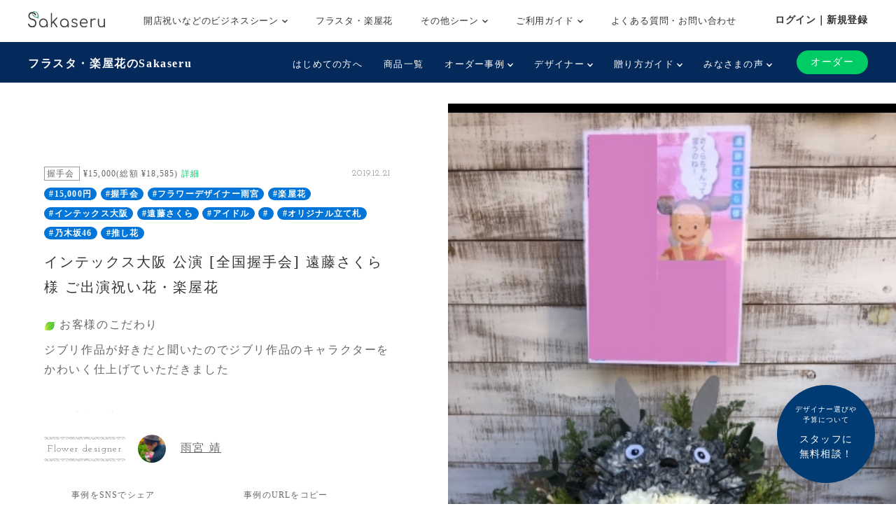

--- FILE ---
content_type: text/html; charset=UTF-8
request_url: https://www.sakaseru.jp/story/3559
body_size: 65108
content:
<!DOCTYPE html>
<HTML>
<HEAD prefix="og: http://ogp.me/ns# fb: http://ogp.me/ns/fb# article: http://ogp.me/ns/article#">
    <meta charset="utf-8">
    <script>(function(w,d,s,l,i){w[l]=w[l]||[];w[l].push({'gtm.start':
new Date().getTime(),event:'gtm.js'});var f=d.getElementsByTagName(s)[0],
j=d.createElement(s),dl=l!='dataLayer'?'&l='+l:'';j.async=true;j.src=
'https://www.googletagmanager.com/gtm.js?id='+i+dl;f.parentNode.insertBefore(j,f);
})(window,document,'script','dataLayer','GTM-59SXHLW');</script>    <meta name="google-site-verification" content="ZuvndARkxoxtNa94k7X3hpqNgpZaOnPC-ui8RPl684g" />
    <meta http-equiv="X-UA-Compatible" content="IE=edge">
    <!-- <meta http-equiv="X-UA-Compatible" content="IE=edge,chrome=1"> -->
    <meta name="viewport" content="width=device-width, initial-scale=1,minimum-scale=1, maximum-scale=1, user-scalable=no">
                <title>楽屋花 インテックス大阪 公演 [全国握手会] 遠藤さくら様 ご出演祝い花・楽屋花握手会|Sakaseru</title>    <meta name="keywords" content="Sakaseru,サカセル,花,ギフト,通販,フラワーギフト,オーダーメイド,花束,アレンジメント,スタンド花,祝い花,観葉植物,公演,ライブ,舞台,楽屋花,声優" >
<meta name="description" content="祝い花 インテックス大阪 公演 [全国握手会] 遠藤さくら様 ご出演祝い花・楽屋花" >    <meta property="og:title" content="Sakaseru[サカセル] | インテックス大阪 公演 [全国握手会] 遠藤さくら様 ご出演祝い花・楽屋花" />
<meta property="og:type" content="website" />
<meta property="og:url" content="https://sakaseru.jp/story/3559" />
<meta property="og:image" content="https://sakaseru.s3-ap-northeast-1.amazonaws.com/order/story/main/13219_1577266946.jpg" />
<meta property="og:description" content="お客様のこだわりジブリ作品が好きだと聞いたのでジブリ作品のキャラクターをかわいく仕上げていただきました
お客様の想い大変な握手会少しでも癒しになればなという思いと1年間ありがとうございましたという思いです" />
<meta property="fb:app_id" content="1555913347973115" />
<meta name="twitter:card" content="summary_large_image">    <link href="/new/css/bootstrap.css?1769428129" media="screen" rel="stylesheet" type="text/css" >
<link href="/new/css/slick.css?1769428129" media="screen" rel="stylesheet" type="text/css" >
<link href="/new/css/font-awesome.css?1769428129" media="screen" rel="stylesheet" type="text/css" >
<link href="/new/css/style.css?1769428129" media="screen" rel="stylesheet" type="text/css" >
<link href="/new/css/custom.css?1769428129" media="screen" rel="stylesheet" type="text/css" >
<link href="/new/css/common.css?1769428129" media="screen" rel="stylesheet" type="text/css" >
<link href="/new/css/module.css?1769428129" media="screen" rel="stylesheet" type="text/css" >
<link href="/new/css/utility.css?1769428129" media="screen" rel="stylesheet" type="text/css" >
<link href="/new/css/fullcalendar.min.css?1769428129" media="screen" rel="stylesheet" type="text/css" >
<link href="/new/css/lightbox.css?1769428129" media="screen" rel="stylesheet" type="text/css" >
<link href="/new/css/slick-theme.css?1769428129" media="screen" rel="stylesheet" type="text/css" >
<link href="//fonts.googleapis.com/css?family=Josefin+Slab" media="screen" rel="stylesheet" type="text/css" >        <meta name="author" content="">
    <link rel="shortcut icon" href="/images/favicon.ico">
    
            <link rel="canonical" href="https://www.sakaseru.jp/story/3559"/>
        
    <meta name="google-site-verification" content="t01UCZbK58b1QT3iavgljqeBX3h0MYPMLdiQJt5P6hI" />
    
    <link href="/portal/css/pushbar.css" media="screen" rel="stylesheet" type="text/css" >
    <link href="/portal/css/footer.css" media="screen" rel="stylesheet" type="text/css" >
    <link href="/portal/css/header.css" media="screen" rel="stylesheet" type="text/css" >
    
    <!-- HTML5 shim and Respond.js IE8 support of HTML5 elements and media queries -->
    <!--[if lt IE 9]>
    <script src="/assets/js/html5shiv.js"></script>
    <script src="/assets/js/respond.min.js"></script>
    <script src="http://css3-mediaqueries-js.googlecode.com/svn/trunk/css3-mediaqueries.js"></script>
    <![endif]-->
    <!-- HTML5 shim and Respond.js IE8 support of HTML5 elements and media queries -->
    <!--[if lt IE 9]>
      <script src="https://oss.maxcdn.com/html5shiv/3.7.2/html5shiv.min.js"></script>
      <script src="https://oss.maxcdn.com/respond/1.4.2/respond.min.js"></script>
    <![endif]-->
</HEAD>

<BODY class='report_page' >
    <noscript><iframe src="https://www.googletagmanager.com/ns.html?id=GTM-59SXHLW"
height="0" width="0" style="display:none;visibility:hidden"></iframe></noscript><header class="headerportal">
    <!--PC header-->
    <div class="header-pc">
        <div class="header-pc-inner">
            <a class="header-pc-logo" href="/"><img class="header-pc-logo-img" src="/portal/images/logo_sakaseru_nuri.svg" alt="Sakaseru"></a>
            <ul class="header-pc-menu">
                <li class="header-pc-menu-li drop-trigger-hover">
                    <p class="header-pc-menu-dropttl">開店祝いなどのビジネスシーン <img src="/portal/images/arrow_d_black.svg" class="header-arrow-img"></p>
                    <div class="header-pc-menu-dropmenu">
                        <div class="header-pc-menu-dropmenu-inner">
                            <ul class="header-menu-hyphen">
                                <li class="header-pc-menu-dropmenu-li"><a href="/lp/business?from=portalheader">すべてを見る</a></li>
                                <li class="header-pc-menu-dropmenu-li"><a href="/lp/business/opening-flower?from=portalheader">開店・開業・開院祝い</a></li>
                                <li class="header-pc-menu-dropmenu-li"><a href="/lp/business/ready-made-items?scene=2068&from=portalheader">周年祝い</a></li>
                                <li class="header-pc-menu-dropmenu-li"><a href="/lp/business/ready-made-items?scene=2004&from=portalheader">移転・引越し祝い</a></li>
                                <li class="header-pc-menu-dropmenu-li"><a href="/lp/business/ready-made-items?scene=2069&from=portalheader">就任・昇進祝い</a></li>
                                <li class="header-pc-menu-dropmenu-li"><a href="/lp/business/ready-made-items?scene=2461&from=portalheader">竣工・落成祝い</a></li>
                                <li class="header-pc-menu-dropmenu-li"><a href="/lp/business/ready-made-items?scene=1432&from=portalheader">個展開催祝い</a></li>
                            </ul>
                        </div>
                    </div>
                </li>
                <li class="header-pc-menu-li">
                    <a href="/fan?from=portalheader">フラスタ・楽屋花</a>
                </li>
                <li class="header-pc-menu-li drop-trigger-hover">
                    <p class="header-pc-menu-dropttl">その他シーン <img src="/portal/images/arrow_d_black.svg" class="header-arrow-img"></p>
                    <div class="header-pc-menu-dropmenu">
                        <div class="header-pc-menu-dropmenu-inner">
                            <ul class="header-menu-hyphen">
                                <li class="header-pc-menu-dropmenu-li"><a href="/lp/business/ready-made-items?scene=15&from=portalheader">誕生日祝い</a></li>
                                <li class="header-pc-menu-dropmenu-li"><a href="/lp/business/ready-made-items?scene=67&from=portalheader">結婚祝い</a></li>
                            </ul>
                        </div>
                    </div>
                </li>
                <li class="header-pc-menu-li drop-trigger-hover">
                    <p class="header-pc-menu-dropttl">ご利用ガイド <img src="/portal/images/arrow_d_black.svg" class="header-arrow-img"></p>
                    <div class="header-pc-menu-dropmenu">
                        <div class="header-pc-menu-dropmenu-inner">
                            <ul class="header-menu-hyphen">
                                <li class="header-pc-menu-dropmenu-li"><a href="/lp/business/about?from=portalheader">Sakaseruとは</a></li>
                                <li class="header-pc-menu-dropmenu-li"><a href="/about/delivery-price?from=portalheader">送料について</a></li>
                                <li class="header-pc-menu-dropmenu-li"><a href="/concierge/sheet/consultation?from=portalheader">スタッフに無料相談</a></li>
                            </ul>
                        </div>
                    </div>
                </li>
                <li class="header-pc-menu-li">
                    <a href="/contact?is-faq=1&from=portalheader">よくある質問・お問い合わせ</a>
                </li>
            </ul>
            <div class="header-pc-menu-personal">
                <div class="header-pc-menu-personal-member drop-trigger-hover">
                                            <a class="header-pc-menu-personal-member-name bold" href="/user/sign-in">ログイン｜新規登録</a>
                                    </div>
            </div>
        </div>
    </div>

    <!--SP header-->
    <div class="header-sp">
        <div class="header-sp-inner">
            <a class="header-sp-logo" href="/"><img class="header-sp-logo-img" src="/portal/images/logo_sakaseru_nuri.svg" alt="Sakaseru"></a>
        </div>
        <!--SP hamburger menu-->
        <div class="hbg-menu">
            <button data-pushbar-target="spmenuContents" class="hbg-menu-trigger">
                <div class="hbg-menu-btn">
                    <span></span>
                    <span></span>
                    <p class="hbg-menu-btn-txt">メニュー</p>
                </div>
                            </button>

            <div data-pushbar-id="spmenuContents" data-pushbar-direction="right" class="hbg-menu-contents">
                <div class="hbg-menu-content">
                    <p class="hbg-menu-content-username">
                        こんばんは✿                    </p>
                    <p class="hbg-menu-content-birthdayflower">
                        本日1月26日の誕生花は
                        リンコスティリス                        です。
                    </p>
                </div>
                                    <div class="hbg-menu-content">
                        <a class="hbg-menu-content-ttl hbg-menu-arrow-r" href="/user/sign-in">
                            ログイン｜新規登録
                        </a>
                    </div>
                                <div class="hbg-menu-ttl">シーンからお花を探す</div>
                <div class="hbg-menu-content drop-trigger-click">
                    <div class="hbg-menu-content-ttl hbg-menu-arrow-d">
                        開店祝いなどのビジネスシーン
                    </div>
                    <ul class="hbg-menu-content-dropmenu">
                        <li class="hbg-menu-content-dropmenu-li"><a href="/lp/business?from=portalheader">すべてを見る</a></li>
                        <li class="hbg-menu-content-dropmenu-li"><a href="/lp/business/opening-flower?from=portalheader">開店・開業・開院祝い</a></li>
                        <li class="hbg-menu-content-dropmenu-li"><a href="/lp/business/ready-made-items?scene=2068&from=portalheader">周年祝い</a></li>
                        <li class="hbg-menu-content-dropmenu-li"><a href="/lp/business/ready-made-items?scene=2004&from=portalheader">移転・引越し祝い</a></li>
                        <li class="hbg-menu-content-dropmenu-li"><a href="/lp/business/ready-made-items?scene=2069&from=portalheader">就任・昇進祝い</a></li>
                        <li class="hbg-menu-content-dropmenu-li"><a href="/lp/business/ready-made-items?scene=2461&from=portalheader">竣工・落成祝い</a></li>
                        <li class="hbg-menu-content-dropmenu-li"><a href="/lp/business/ready-made-items?scene=1432&from=portalheader">個展開催祝い</a></li>
                    </ul>
                </div>
                <div class="hbg-menu-content">
                    <a class="hbg-menu-content-ttl hbg-menu-arrow-r" href="/fan?from=portalheader">
                        ファンの想いを送るフラスタ・楽屋花
                    </a>
                </div>
                <div class="hbg-menu-content drop-trigger-click">
                    <div class="hbg-menu-content-ttl hbg-menu-arrow-d">
                        その他シーン
                    </div>
                    <ul class="hbg-menu-content-dropmenu">
                        <li class="hbg-menu-content-dropmenu-li"><a href="/lp/business/ready-made-items?scene=15&from=portalheader">誕生日祝い</a></li>
                        <li class="hbg-menu-content-dropmenu-li"><a href="/lp/business/ready-made-items?scene=67&from=portalheader">結婚祝い</a></li>
                    </ul>
                </div>
                <div class="hbg-menu-ttl">サービス</div>
                <div class="hbg-menu-content drop-trigger-click">
                    <div class="hbg-menu-content-ttl hbg-menu-arrow-d">
                        ご利用ガイド
                    </div>
                    <ul class="hbg-menu-content-dropmenu">
                        <li class="hbg-menu-content-dropmenu-li"><a href="/lp/business/about?from=portalheader">Sakaseruとは</a></li>
                        <li class="hbg-menu-content-dropmenu-li"><a href="/about/delivery-price?from=portalheader">送料について</a></li>
                    </ul>
                </div>
                <div class="hbg-menu-content">
                    <a class="hbg-menu-content-ttl hbg-menu-arrow-r" href="/concierge/sheet/consultation?from=portalheader">
                        スタッフに無料相談
                    </a>
                </div>
                <div class="hbg-menu-content">
                    <a class="hbg-menu-content-ttl hbg-menu-arrow-r" href="/contact?is-faq=1&from=portalheader">
                        よくある質問・お問い合わせ
                    </a>
                </div>
                <div class="hbg-menu-content drop-trigger-click">
                    <div class="hbg-menu-content-ttl hbg-menu-arrow-d">
                        その他サービス
                    </div>
                    <ul class="hbg-menu-content-dropmenu">
                        <li class="hbg-menu-content-dropmenu-li"><a href="/mina?from=portalheader">ファン企画専用クラウドファンディング<br>サービス「minsaka」</a></li>
                        <li class="hbg-menu-content-dropmenu-li"><a href="/tools?from=portalheader">便利ツール</a></li>
                    </ul>
                </div>
            </div>
        </div>
    </div>

    </header>

<div class="headerfan">
    <div class="headerfan-inner">
        <p class="headerfan-ttl"><a href="/fan?from=fanheader">フラスタ・楽屋花のSakaseru</a></p>
        <div class="headerfan-menu">
            <ul class="headerfan-menu-list">
                <li class="headerfan-menu-list-li">
                    <a href="/about?from=fanheader" class="headerfan-menu-list-li-item">はじめての方へ</a>
                </li>
                <li class="headerfan-menu-list-li">
                    <a href="/fan/ready-made-items?from=fanheader" class="headerfan-menu-list-li-item">商品一覧</a>
                </li>
                <li class="headerfan-menu-list-li headerfan-drop-down-menu">
                    <p class="headerfan-menu-list-li-item">オーダー事例 <img src="/portal/images/arrow_d_white.svg" class="header-arrow-img"></p>
                    <div class="headerfan-menu-list-li-dropmenu" style="display:none">
                        <ul class="header-menu-hyphen">
                            <li><a href="/item/story/list?from=fanheader">すべて</a></li>
                            <li><a href="/item/story/list?tags=楽屋花&from=fanheader">楽屋花</a></li>
                            <li><a href="/item/story/list?tags=スタンド花&from=fanheader">スタンド花</a></li>
                            <li><a href="/item/story/list?tags=プリザーブドフラワー&from=fanheader">プリザーブドフラワー</a></li>
                            <li><a href="/item/story/list?tags=誕生日&from=fanheader">誕生日</a></li>
                            <li><a href="/item/story/list?tags=ライブ・コンサート&from=fanheader">ライブ・コンサート</a></li>
                            <li><a href="/item/story/list?tags=舞台&from=fanheader">舞台</a></li>
                            <li><a href="/item/story/list?tags=推し花&from=fanheader">推し花</a></li>
                        </ul>
                    </div>
                </li>
                <li class="headerfan-menu-list-li headerfan-drop-down-menu">
                    <p class="headerfan-menu-list-li-item">デザイナー <img src="/portal/images/arrow_d_white.svg" class="header-arrow-img"></p>
                    <div class="headerfan-menu-list-li-dropmenu" style="display:none">
                        <ul class="header-menu-hyphen">
                            <li><a href="/flower-designers?from=fanheader">全て見る</a></li>
                                                                                                                        <li><a href="/shop/mayumi-maki?from=fanheader">牧 まゆ実</a></li>
                                                                <li><a href="/shop/misaki-kawamura?from=fanheader">かわむら みさき</a></li>
                                                                <li><a href="/shop/yumi-okazaki?from=fanheader">岡崎 由美</a></li>
                                                                <li><a href="/shop/tomoko-okawa?from=fanheader">大川 智子</a></li>
                                                                <li><a href="/shop/akihito-maesawa?from=fanheader">前澤 章人</a></li>
                                                                <li><a href="/shop/emi-konno?from=fanheader">EMI KONNO</a></li>
                                                                <li><a href="/shop/takayuki-sugiura?from=fanheader">杉浦 孝之</a></li>
                                                                <li><a href="/shop/mikio-itou?from=fanheader">Mikio  Itou</a></li>
                                                                <li><a href="/shop/kouhei-kanemaki?from=fanheader">金巻 航平</a></li>
                                                                <li><a href="/shop/manae-narita?from=fanheader">成田 愛恵</a></li>
                                                                                    </ul>
                    </div>
                </li>
                <li class="headerfan-menu-list-li headerfan-drop-down-menu">
                    <p class="headerfan-menu-list-li-item">贈り方ガイド <img src="/portal/images/arrow_d_white.svg" class="header-arrow-img"></p>
                    <div class="headerfan-menu-list-li-dropmenu" style="display:none">
                        <ul class="header-menu-hyphen">
                            <li><a href="/how-to-give-stand-flower?from=fanheader">はじめてのスタンド花マニュアル</a></li>
                            <li><a href="/order/price/tool?from=fanheader">スタンド花料金計算ツール</a></li>
                            <li><a href="/columns?from=fanheader">コラム一覧</a></li>
                        </ul>
                    </div>
                </li>
                <li class="headerfan-menu-list-li headerfan-drop-down-menu">
                    <p class="headerfan-menu-list-li-item">みなさまの声 <img src="/portal/images/arrow_d_white.svg" class="header-arrow-img"></p>
                    <div class="headerfan-menu-list-li-dropmenu" style="display:none">
                        <ul class="header-menu-hyphen">
                            <li><a href="/customers-voices?from=fanheader">ご利用いただいたお客様の声(27,968件)</a></li>
                            <li><a href="/user/interview/list?from=fanheader">お客様インタビュー</a></li>
                            <li><a href="/user/interview/actors?from=fanheader">演者様インタビュー</a></li>
                            <li><a href="/hana-repo?from=fanheader">皆様のポスト“花れぽ”</a></li>
                            <li><a href="/my-albums?from=fanheader">みんなのマイアルバム</a></li>
                        </ul>
                    </div>
                </li>
                            </ul>
            <div class="headerfan-menu-btnarea">
                <div class="headerfan-menu-trigger"><img src="/portal/images/arrow_d_white.svg"></div>
                <div class="headerfan-order">
                    <a href="/flower-designers?from=fanheader" class="headerfan-order-btn">オーダー</a>
                </div>
            </div>
        </div>
    </div>
</div>

    <div class="consul-fixbtn">
        <a href="/concierge/sheet/consultation?from=pc-fixed-bottom">
            <span>デザイナー選びや<br>予算について</span>スタッフに<br>無料相談！
        </a>
    </div>
    <div class="container-fluid p0">
    <div class="row col-spacing-0">
        <div class="col-xl-6 hidden-lg-down">
            <div class="main-detail main-detail-l">
                <div class="main-detail-inner">
                    <div>
                                                <p class="tag tag-sub d-inline">
                            握手会                        </p>
                        <p class="d-inline fs-12 align-middle ml-2">
                            ¥15,000(総額 ¥18,585) <a href="/faq/detail/90" target="_blank" class="sakaseru-green fs-12">詳細</a>
                        </p>
                        <div class="pull-right">
                            <p class="d-inline ff-josefin-slab fs-12 mr-2">
                                2019.12.21                            </p>
                        </div>
                    </div>
                                        <p>
                                                <a href="/item/story/list?tags=15,000円" class="badge badge-pill badge-primary">#15,000円</a>
                                                <a href="/item/story/list?tags=握手会" class="badge badge-pill badge-primary">#握手会</a>
                                                <a href="/item/story/list?tags=フラワーデザイナー雨宮" class="badge badge-pill badge-primary">#フラワーデザイナー雨宮</a>
                                                <a href="/item/story/list?tags=楽屋花" class="badge badge-pill badge-primary">#楽屋花</a>
                                                <a href="/item/story/list?tags=インテックス大阪" class="badge badge-pill badge-primary">#インテックス大阪</a>
                                                <a href="/item/story/list?tags=遠藤さくら" class="badge badge-pill badge-primary">#遠藤さくら</a>
                                                <a href="/item/story/list?tags=アイドル" class="badge badge-pill badge-primary">#アイドル</a>
                                                <a href="/item/story/list?tags=" class="badge badge-pill badge-primary">#</a>
                                                <a href="/item/story/list?tags=オリジナル立て札" class="badge badge-pill badge-primary">#オリジナル立て札</a>
                                                <a href="/item/story/list?tags=乃木坂46" class="badge badge-pill badge-primary">#乃木坂46</a>
                                                <a href="/item/story/list?tags=推し花" class="badge badge-pill badge-primary">#推し花</a>
                                            </p>
                                        <h1 class="fs-20 c-title mt1 mb-4">
                        インテックス大阪 公演 [全国握手会] 遠藤さくら様 ご出演祝い花・楽屋花                    </h1>

                    <p class="story-description">
                        <p class='storytxt-q'><img class='bara mr-2' src='/new/img/green_leaf.png'>お客様のこだわり</p><p>ジブリ作品が好きだと聞いたのでジブリ作品のキャラクターをかわいく仕上げていただきました</p><br /><p class='storytxt-q'><img class='bara mr-2' src='/new/img/green_leaf.png'>お客様の想い</p><p>大変な握手会少しでも癒しになればなという思いと1年間ありがとうございましたという思いです</p></p>

                </div>
                <div class="mt-4">
                    <p class="border-img-tb p-2 d-inline-block ff-josefin-slab fs-14">Flower designer</p>
                    <a href="/shop/yasushi-amemiya" class="pro-link">
                        <div class="ml-4 d-inline-block">
                            <img src="/images/1x1.png" class="lazyload img-fluid rounded-circle mr-4 d-inline-block" data-src="https://sakaseru.s3-ap-northeast-1.amazonaws.com/shop/user/detail/yasushi_amemiya/profile.jpg" width="40" height="40">
                            <p class="d-inline-block pro-link-name">
                                雨宮 靖                            </p>
                        </div>
                    </a>
                </div>

                <div class="flexbox-center share-area">
                    <div class="sns-box">
                        <p class="ttl">事例をSNSでシェア</p>
                        <div class="flexbox sns-icon">

                            <div class="sns-icon-line">
                                <div class="line-it-button" data-lang="ja" data-type="share-b" data-ver="3" data-url="https://www.sakaseru.jp/story/3559" data-color="default" data-size="large" data-count="false" style="display: none;"></div>
                                <script src="https://d.line-scdn.net/r/web/social-plugin/js/thirdparty/loader.min.js" async="async" defer="defer"></script>
                            </div>
                            <div class="sns-icon-twitter">
                                                                    <a href="http://twitter.com/share?text=%E3%82%A4%E3%83%B3%E3%83%86%E3%83%83%E3%82%AF%E3%82%B9%E5%A4%A7%E9%98%AA+%E5%85%AC%E6%BC%94+%5B%E5%85%A8%E5%9B%BD%E6%8F%A1%E6%89%8B%E4%BC%9A%5D+%E9%81%A0%E8%97%A4%E3%81%95%E3%81%8F%E3%82%89%E6%A7%98+%E3%81%94%E5%87%BA%E6%BC%94%E7%A5%9D%E3%81%84%E8%8A%B1%E3%83%BB%E6%A5%BD%E5%B1%8B%E8%8A%B1&url=https://www.sakaseru.jp/story/3559&hashtags=楽屋花,祝い花,sakaseru" onClick="window.open(encodeURI(decodeURI(this.href)), 'tweetwindow', 'width=650, height=470, personalbar=0, toolbar=0, scrollbars=1, sizable=1'); return false;">
                                    <img src="/images/1x1.png" class="lazyload" data-src="/new/img/icon_twitter.svg">
                                </a>
                            </div>
                        </div>
                    </div>
                    <div id="copy-url-to-clipboard">
                        <p class="ttl">事例のURLをコピー</p>
                        <div id="copy-url-to-clipboard-pc" class="flexbox copy-icon">
                            <div class="copy-icon-copy">
                                <img id="copy-url-img-pc" data-toggle="tooltip" title="コピーしました" class="lazyload" src="/images/1x1.png" data-src="/new/img/icon_copy.png">
                            </div>
                            <p class="txt">
                                オーダー・ご相談時等に事例を<br>ご共有される際はURLでお伝えください。
                                <input type="text" name="copy-url-to-clipboard-src-pc" id="copy-url-to-clipboard-src-pc" value="https://www.sakaseru.jp/story/3559" style="display:none;">                            </p>
                        </div>
                    </div>
                </div>

                <div class="text-center">
                    <a class="d-inline-block" href="/order/sheet/create/sid/9008">
                        <button type="button" class="button button-contact">雨宮 靖さんにオーダーする</button>
                    </a>
                    <p class="mt-1">
                        <a class="anker-underline fs-14 d-block  sample-chat-modal-link" data-toggle="modal" data-target="#chatSample9008" href="#" shop-user-id="9008">
<i class="fa fa-comment"></i> 雨宮靖さんのチャット例を見る</a>                    </p>
                </div>

                                
                            </div>
        </div>

        <div class="col-xl-6 mt3">
            <div class="non-carousel">
                <a href="https://sakaseru.s3-ap-northeast-1.amazonaws.com/order/story/main/13219_1577266946.jpg" rel='lightbox'>
                    <img class="img-fluid" src="https://sakaseru.s3-ap-northeast-1.amazonaws.com/order/story/main/13219_1577266946.jpg">
                </a>
            </div>
        </div>
    </div>
</div>
<div class="contents hidden-xl-up storytxt-sp">
    <div class="container">
        <div class="row">
            <div class="col-12">
                <div>
                    <p class="tag tag-sub d-inline">
                        握手会                    </p>
                    <p class="d-inline fs-12 align-middle ml-2">¥15,000(総額 ¥18,585) <a href="/faq/detail/90" target="_blank" class="sakaseru-green fs-12">詳細</a></p>
                    <div class="pull-right">
                        <p class="d-inline ff-josefin-slab fs-12 mr-2">
                            2019.12.21                        </p>
                        <!-- <p class="color-tag color-tag-2 mb1"></p>
                        <p class="color-tag color-tag-3 mb1"></p> -->
                    </div>
                </div>
                                <div>
                                        <a href="/item/story/list?tags=15,000円" class="badge badge-pill badge-primary">#15,000円</a>
                                        <a href="/item/story/list?tags=握手会" class="badge badge-pill badge-primary">#握手会</a>
                                        <a href="/item/story/list?tags=フラワーデザイナー雨宮" class="badge badge-pill badge-primary">#フラワーデザイナー雨宮</a>
                                        <a href="/item/story/list?tags=楽屋花" class="badge badge-pill badge-primary">#楽屋花</a>
                                        <a href="/item/story/list?tags=インテックス大阪" class="badge badge-pill badge-primary">#インテックス大阪</a>
                                        <a href="/item/story/list?tags=遠藤さくら" class="badge badge-pill badge-primary">#遠藤さくら</a>
                                        <a href="/item/story/list?tags=アイドル" class="badge badge-pill badge-primary">#アイドル</a>
                                        <a href="/item/story/list?tags=" class="badge badge-pill badge-primary">#</a>
                                        <a href="/item/story/list?tags=オリジナル立て札" class="badge badge-pill badge-primary">#オリジナル立て札</a>
                                        <a href="/item/story/list?tags=乃木坂46" class="badge badge-pill badge-primary">#乃木坂46</a>
                                        <a href="/item/story/list?tags=推し花" class="badge badge-pill badge-primary">#推し花</a>
                                    </div>
                                <h1 class="fs-20 c-title mt1 mb-3">
                    インテックス大阪 公演 [全国握手会] 遠藤さくら様 ご出演祝い花・楽屋花                </h1>

                <p>
                    <p class='storytxt-q'><img class='bara mr-2' src='/new/img/green_leaf.png'>お客様のこだわり</p><p>ジブリ作品が好きだと聞いたのでジブリ作品のキャラクターをかわいく仕上げていただきました</p><br /><p class='storytxt-q'><img class='bara mr-2' src='/new/img/green_leaf.png'>お客様の想い</p><p>大変な握手会少しでも癒しになればなという思いと1年間ありがとうございましたという思いです</p></p>

                <div class="mt-4">
                    <p class="border-img-tb p-2 d-inline-block ff-josefin-slab fs-14">Designer</p>
                    <a href="/shop/yasushi-amemiya" class="pro-link">
                        <div class="ml-4 d-inline-block">
                            <img class="img-fluid rounded-circle mr-4 d-inline-block lazyload" src="/images/1x1.png" data-src="https://sakaseru.s3-ap-northeast-1.amazonaws.com/shop/user/detail/yasushi_amemiya/profile.jpg" width="40" height="40">
                            <p class="d-inline-block pro-link-name">
                                雨宮 靖                            </p>
                        </div>
                    </a>
                </div>

                <div class="flexbox-center share-area">
                    <div class="sns-box">
                        <p class="ttl">事例をSNSでシェア</p>
                        <div class="flexbox sns-icon">

                            <div class="sns-icon-line">
                                <div class="line-it-button" data-lang="ja" data-type="share-b" data-ver="3" data-url="https://www.sakaseru.jp/story/3559" data-color="default" data-size="large" data-count="false" style="display: none;"></div>
                                <script src="https://d.line-scdn.net/r/web/social-plugin/js/thirdparty/loader.min.js" async="async" defer="defer"></script>
                            </div>
                            <div class="sns-icon-twitter">
                                                                    <a href="http://twitter.com/share?text=%E3%82%A4%E3%83%B3%E3%83%86%E3%83%83%E3%82%AF%E3%82%B9%E5%A4%A7%E9%98%AA+%E5%85%AC%E6%BC%94+%5B%E5%85%A8%E5%9B%BD%E6%8F%A1%E6%89%8B%E4%BC%9A%5D+%E9%81%A0%E8%97%A4%E3%81%95%E3%81%8F%E3%82%89%E6%A7%98+%E3%81%94%E5%87%BA%E6%BC%94%E7%A5%9D%E3%81%84%E8%8A%B1%E3%83%BB%E6%A5%BD%E5%B1%8B%E8%8A%B1&url=https://www.sakaseru.jp/story/3559&hashtags=楽屋花,祝い花,sakaseru" onClick="window.open(encodeURI(decodeURI(this.href)), 'tweetwindow', 'width=650, height=470, personalbar=0, toolbar=0, scrollbars=1, sizable=1'); return false;">
                                    <img src="/images/1x1.png" data-src="/new/img/icon_twitter.svg" class="lazyload">
                                </a>
                            </div>
                        </div>
                    </div>

                    <div id="copy-url-to-clipboard">
                        <p class="ttl">事例のURLをコピー</p>
                        <div id="copy-url-to-clipboard-sp" class="flexbox copy-icon">
                            <div class="copy-icon-copy">
                                <img id="copy-url-img" data-toggle="tooltip" title="コピーしました" src="/images/1x1.png" data-src="/new/img/icon_copy.png" class="lazyload">
                            </div>
                            <p class="txt">
                                オーダー・ご相談時等に<br>事例をご共有される際は<br>URLでお伝えください。
                                <input type="text" name="copy-url-to-clipboard-src-sp" id="copy-url-to-clipboard-src-sp" value="https://www.sakaseru.jp/story/3559" style="display:none;">                            </p>
                        </div>
                    </div>
                </div>


                <div class="text-center mt2">
                    <a class="d-inline-block" href="/order/sheet/create/sid/9008">
                        <button type="button" class="button button-contact">雨宮 靖さんにオーダーする</button>
                    </a>
                    <p class="mt1">
                        <a class="anker-underline fs-14 d-block  sample-chat-modal-link" data-toggle="modal" data-target="#chatSample9008" href="#" shop-user-id="9008">
<i class="fa fa-comment"></i> 雨宮靖さんのチャット例を見る</a>                    </p>
                </div>

                                
                                
                                <div class="mt3">
                    <img class="hanarepo-twitter-icon lazyload" src="/images/1x1.png" data-src="/new/img/twitter_circle_icon_30_30.png">
                    <span class="fs-14">皆様のポスト<b>“花れぽ”</b></span>
                    <p class="mt-4">
                        <blockquote class="twitter-tweet"><p lang="ja" dir="ltr">今日だしたお花<br>最後かわいい〜って聞けたし喜んでもらえてよかった☺️<br>また来年も気持ち程度だけどほのぼの頑張ろう☺️ <a href="https://t.co/oaSYoVJMq9">pic.twitter.com/oaSYoVJMq9</a></p>— せーや (@seiya_846) <a href="https://twitter.com/seiya_846/status/1208333848506855429?ref_src=twsrc%5Etfw">December 21, 2019</a></blockquote> <script async src="https://platform.twitter.com/widgets.js" charset="utf-8"></script>                    </p>
                </div>
                
                
            </div>
        </div>
    </div>
</div>
<div class="contents bgc-thin-grey hidden-xl-up">
    <div class="container">
        <div class="row">
            <div class="col-12">
                <div>
                    <img class="bara mr-2 lazyload" src="/images/1x1.png" data-src="/new/img/green_leaf.png">
                    <span class="fs-14 c-title">オーダー可能な日にち</span>
                    <span class="ff-josefin-slab fs-12 pull-right cloased">お届けできない日</span>
                    <div class="box bgc-white mt1">
                        <div class='fullcalendar mt1'></div>
                    </div>
                </div>
                <div class="mt3">
                    <div class="d-flex mt2">
                        <div class="text-center">
                            <a href="/shop/yasushi-amemiya" class="pro-link">
                            <img class="img-fluid rounded-circle lazyload" src="/images/1x1.png" data-src="https://sakaseru.s3-ap-northeast-1.amazonaws.com/shop/user/detail/yasushi_amemiya/profile.jpg" width="60px">
                            <p class="ff-josefin-slab fs-10">
                                Yasushi Amemiya                            </p>
                            </a>
                        </div>
                        <div class="ml1 w-100">
                            <div class="text-center">
                                <a class="d-inline-block" href="/order/sheet/create/sid/9008">
                                    <button type="button" class="button button-contact">雨宮 靖さんにオーダーする</button>
                                </a>
                                <a class="anker-underline fs-12 d-block" href="/shop/yasushi-amemiya#items">雨宮 靖さんの作品を見る</a>
                            </div>
                        </div>
                    </div>
                </div>
            </div>
        </div>
    </div>
</div>
<div class="contents">
    <div class="container">
        <div class="row">
            <div class="col-xl-7">
                                <div class="mb5 hidden-lg-down">
                    <p class="underline-img">
                        <img class="hanarepo-twitter-icon lazyload" src="/images/1x1.png" data-src="/new/img/twitter_circle_icon_30_30.png">
                        <span class="fs-14">皆様のポスト<b>“花れぽ”</b></span>
                    </p>
                    <p class="mt-4">
                        <blockquote class="twitter-tweet"><p lang="ja" dir="ltr">今日だしたお花<br>最後かわいい〜って聞けたし喜んでもらえてよかった☺️<br>また来年も気持ち程度だけどほのぼの頑張ろう☺️ <a href="https://t.co/oaSYoVJMq9">pic.twitter.com/oaSYoVJMq9</a></p>— せーや (@seiya_846) <a href="https://twitter.com/seiya_846/status/1208333848506855429?ref_src=twsrc%5Etfw">December 21, 2019</a></blockquote> <script async src="https://platform.twitter.com/widgets.js" charset="utf-8"></script>                    </p>
                </div>
                
                
                                <div class="mb5">
                    <p class="underline-img">
                        <img class="bara mr-2 lazyload" src="/images/1x1.png" data-src="/new/img/green_leaf.png">
                        <span class="fs-14">お客様からの「ありがとう」メッセージ</span>
                        <span class="ff-josefin-slab fs-12 pull-right hidden-sm-down">The reasons</span>
                    </p>
                    <p class="mt-4">
                        かわいく仕上げていただきありがとうございます！<br />きっと気に入ってくれると思います！</p>
                </div>
                
                                <div class="mb5">
                    <p class="underline-img">
                        <img class="bara mr-2 lazyload" src="/images/1x1.png" data-src="/new/img/green_leaf.png">
                        <span class="fs-14">担当フラワーデザイナーのコメント</span>
                        <span class="ff-josefin-slab fs-12 pull-right hidden-sm-down">The reasons</span>
                    </p>
                    <p class="mt-4">
                        白とグレーのお花でトトロをお作り致しました。</p>
                </div>
                
                
                <div>
                    <p class="">
                        <img class="bara mr-2 lazyload" src="/images/1x1.png" data-src="/new/img/green_leaf.png">
                        <span class="fs-14">お客様からのオーダー内容</span>
                        <span class="ff-josefin-slab fs-12 pull-right hidden-sm-down">Hearing sheet</span>
                    </p>
                    <table>
                        <tbody>
                                                        <tr>
                                <th width="30%" class="fs-14 c-title box box-border-img-tl">お花のタイプ</th>
                                <td class="fs-14 box box-border-img-trl">
                                    生花アレンジ(置けるお花)                                </td>
                            </tr>
                                                        <tr>
                                <th width="30%" class="fs-14 c-title box box-border-img-tl">お届けするシーン</th>
                                <td class="fs-14 box box-border-img-trl">
                                    握手会                                </td>
                            </tr>
                            <tr>
                                <th width="30%" class="fs-14 c-title box box-border-img-tl">ご予算</th>
                                <td class="fs-14 box box-border-img-trl">
                                    ¥15,000(総額 ¥18,585)                                </td>
                            </tr>
                                                        <tr>
                                <th width="30%" class="fs-14 c-title box box-border-img-tl">お届け時期</th>
                                <td class="fs-14 box box-border-img-trl">
                                    12月                                </td>
                            </tr>
                                                                                    <tr>
                                <th width="30%" class="fs-14 c-title box box-border-img-tl">ご希望のカラー</th>
                                <td class="fs-14 box box-border-img-trl">
                                    <div class="d-inline-block text-center">
                                        <p class="fs-14">
                                            おまかせ                                        </p>
                                    </div>
                                </td>
                            </tr>
                                                        <tr>
                                <th width="30%" class="fs-14 c-title box box-border-img-tbl">完成したお花</th>
                                <td class="fs-14 box box-border-img">
                                    <div class="row">
                                        <div class="col-6">
                                            <a href="https://sakaseru.s3-ap-northeast-1.amazonaws.com/order/story/main/13219_1577266946.jpg" rel="lightbox">
                                                <img class="img-fluid lazyload" src="/images/1x1.png" data-src="https://sakaseru.s3-ap-northeast-1.amazonaws.com/order/story/main/13219_1577266946.jpg" width="300px">
                                            </a>
                                        </div>
                                        <div class="col-6">
                                            <p class="fs-12 ff-josefin-slab">
                                                2019.12.21                                            </p>
                                            <p style="word-break: break-all;">
                                                インテックス大阪 公演 [全国握手会] 遠藤さくら様 ご出演祝い花・楽屋花                                            </p>
                                        </div>
                                    </div>
                                </td>
                            </tr>
                        </tbody>
                    </table>
                    <div class="text-center mt2 hidden-lg-up">
                        <a class="d-inline-block" href="/order/sheet/create/sid/9008">
                            <button type="button" class="button button-contact">雨宮 靖さんにオーダーする</button>
                        </a>
                    </div>
                </div>
            </div>
            <div class="col-xl-4 offset-xl-1 hidden-lg-down last_content">
                <div id="sidebar">
                    <div class="mb3">
                        <p class="underline-img">
                            <img class="bara mr-2 lazyload" src="/images/1x1.png" data-src="/new/img/green_leaf.png">
                            <span class="fs-14 c-title">この作品を担当したデザイナー</span>
                        </p>
                        <div class="row col-spacing-5 mt1">
                            <div class="col-4">
                                <img class="img-fluid rounded-circle lazyload" src="/images/1x1.png" data-src="https://sakaseru.s3-ap-northeast-1.amazonaws.com/shop/user/detail/yasushi_amemiya/profile.jpg" width="200px">
                                <div class="text-center">
                                    <a class="d-inline-block mt1" href="/shop/yasushi-amemiya">
                                        <button type="button" class="button-s button-more fs-12">プロフィール</button>
                                    </a>
                                    <a class="d-inline-block mt1" href="/shop/yasushi-amemiya/#items">
                                        <button type="button" class="button-s button-more fs-12">作品を見る</button>
                                    </a>
                                </div>
                            </div>
                            <div class="col-8">
                                <h4 class="d-inline">
                                    雨宮 靖                                </h4>
                                <br />
                                <p class="fs-14 ff-josefin-slab d-inline">
                                    Yasushi Amemiya                                </p>
                                <table class="table-news table-spacing">
                                    <tbody>
                                        <tr>
                                            <th>
                                                <span class="tag tag-sub ff-josefin-slab line-height-s">speciality</span>
                                            </th>
                                            <td>
                                                <span class="ff-gothic fs-12">染め、ロゴ、ユニーク、インパクト、造花、バルーン、モチーフ</span>
                                            </td>
                                        </tr>
                                        <tr>
                                            <th>
                                                <span class="tag tag-sub ff-josefin-slab line-height-s">price</span>
                                            </th>
                                            <td>
                                                <span class="ff-gothic fs-12">¥10,000-から対応</span>
                                            </td>
                                        </tr>
                                        <tr>
                                            <th>
                                                <span class="tag tag-sub ff-josefin-slab line-height-s">delivery</span>
                                            </th>
                                            <td>
                                                <span class="ff-gothic fs-12">4日後から発送可能</span>
                                            </td>
                                        </tr>
                                    </tbody>
                                </table>
                            </div>
                        </div>
                    </div>
                    <div>
                        <img class="bara mr-2 lazyload" src="/images/1x1.png" data-src="/new/img/green_leaf.png">
                        <span class="fs-14 c-title">オーダー可能な日にち</span>
                        <span class="ff-josefin-slab fs-12 pull-right cloased">お届けできない日</span>
                        <div class="box">
                            <div class='fullcalendar mt1'></div>
                        </div>
                    </div>
                    <div class="mt5 mb4">
                        <div class="d-flex mt2">
                            <div class="text-center">
                                <a href="/shop/yasushi-amemiya" class="pro-link">
                                <img class="img-fluid rounded-circle lazyload" src="/images/1x1.png" data-src="https://sakaseru.s3-ap-northeast-1.amazonaws.com/shop/user/detail/yasushi_amemiya/profile.jpg" width="60px">
                                <p class="ff-josefin-slab fs-10">
                                    Yasushi Amemiya                                </p>
                                </a>
                            </div>
                            <div class="ml1 w-100">
                                <div class="text-center">
                                    <a class="d-inline-block" href="/order/sheet/create/sid/9008">
                                        <button type="button" class="button button-contact" style="height:56px;">雨宮 靖さんに<br />オーダーする</button>
                                    </a>
                                    <a class="anker-underline fs-12 d-block" href="/shop/yasushi-amemiya#items">雨宮 靖さんの作品を見る</a>
                                </div>
                            </div>
                        </div>
                    </div>
                </div>
            </div>
        </div>
        <div class="col-12 text-center">
                    </div>
    </div>
</div>
<div class="contents bgc-thin-grey" id="flower-list">
    <div class="container">
        <p class="text-center ff-josefin-slab fs-12">Flowers</p>
        <div class="text-center">
            <p class="fs-16 underline-img c-title d-inline-block">
                雨宮 靖のSakaseru作品事例
            </p>
        </div>
        <div class="grid" style="display:block;">
            <div class="grid-wrap mt5 mb5"></div>
        </div>
        <div class="text-center">
            <div class="loader loader-b mt5 mb5"></div>
            <button type="button" class="d-inline-block button button-more">もっと見る</button>
        </div>
    </div>
</div>

<div class="modal fade start-modal chat-modal" id="chatSample9008" tabindex="-1" role="dialog" aria-labelledby="modal-corporate-card" aria-hidden="true">
    <div class="modal-dialog">
        <div class="modal-content">
            <div class="modal-header">
                <p>
                    雨宮靖さんのチャット例<br>
                    <span class="fs-12">※下にスクロールしてご覧ください。</span>
                </p>
                <button type="button" data-dismiss="modal">×</button>
            </div>
            <div class="modal-body" style="max-height:600px; overflow:auto;">
               <ul class="slider-chat9008"><li class="slick-li">チャット例1<img src="/new/img/chat_samples/chat_amemiya_8775.jpg"></li><li class="slick-li">チャット例2<img src="/new/img/chat_samples/chat_amemiya_8812.jpg"></li><li class="slick-li">チャット例3<img src="/new/img/chat_samples/chat_amemiya_8900.jpg"></li></ul>
            </div>
        </div>
    </div>
</div>
    <!--template -->
    <script type="text/template" id="underscore-template-pc">
        <%
      _.each(datas, function(data){
        var story = data.story;
        var user = data.shop_user;
        var isFlowerReport = data.is_flower_report;
        var jpPrice = data.jp_price;
        var priceStr = story.price.replace(/,/g, '');
        if(priceStr % 1 === 0){
            priceStr = priceStr + '円';
        }else{
            priceStr = story.price;
        }
        
        var thumbnailImageUrl = story.thumbnail_image_url;
    %>
                            <div class="grid-box" style=" ">
                    <div class="grid-item" style="">
                        <div class="board" style="">
                            <a class="d-inline-block" href="/story/<%= story.id %>" target="_blank">
                                <div class="bgc-white p-relative">
                                    <% if(isFlowerReport == 1){ %>
                                        <img class="hanarepo-twitter-badge" src="/new/img/twitter_circle_icon_30_30.png">
                                        <% } %>
                                            <img class="img-fluid board-img" src="<%= thumbnailImageUrl %>">
                                            <div class="label">

                                                <p class="tag tag-price pull-right">
                                                    <%= jpPrice %></p>
                                            </div>
                                </div>
                                <div style="overflow:hidden;"><p class="tag tag-title"><%= story.order_scene %></p></div>
                                <div style="overflow:hidden;"><p class="board-text">
                                    <%= story.title %>
                                </p></div>
                            </a>
                        </div>
                    </div>
                </div>
                <% }); %>
    </script>
    <!--/template -->

<input type="hidden" name="shop-user-id" value="9008" id="shop-user-id"><input type="hidden" name="story-id" value="3559" id="story-id"><input type="hidden" name="story-url" value="https://www.sakaseru.jp/story/3559" id="story-url">    
    <div class="footerfan">
    <div class="footerfan-inner">
        <div class="footerfan-ttlarea">
            <p><a href="/fan?from=fanfooter" class="footerfan-ttl">フラスタ・楽屋花のSakaseru</a></p>
        </div>
        <div class="footerfan-menu">
            <div class="footerfan-menu-1">
                <div style="flex:1;">
                    <p class="footerfan-menu-ttl">オーダーする</p>
                    <ul class="footerfan-menu-list">
                        <li><a href="/fan/ready-made-items?from=fanfooter">商品一覧</a></li>
                        <li><a href="/item/story/list?from=fanfooter">事例からオーダー</a></li>
                        <li><a href="/order/price/tool?from=fanfooter">フラスタ料金計算ツール</a></li>
                        <li><a href="/concierge/sheet/consultation?from=fanfooter">スタッフに相談する</a></li>
                    </ul>
                </div>
                <div style="flex:1;">
                    <p class="footerfan-menu-ttl">オーダーメイド事例</p>
                    <ul class="footerfan-menu-list">
                        <li><a href="/item/story/list?tags=スタンド花&from=fanfooter">フラスタ事例一覧</a></li>
                        <li><a href="/item/story/list?tags=楽屋花&from=fanfooter">楽屋花事例一覧</a></li>
                        <li><a href="/past-item-pickup?from=fanfooter">ピックアップ事例</a></li>
                        <li><a href="/hashtag-ranking?from=fanfooter">ハッシュタグランキング</a></li>
                    </ul>
                </div>
            </div>
            <div class="footerfan-menu-2">
                <div style="flex:1;">
                    <p class="footerfan-menu-ttl">きっと参考になるもの</p>
                    <ul class="footerfan-menu-list">
                        <li><a href="/columns?from=fanfooter">コラム一覧</a></li>
                        <li><a href="/how-to-give-stand-flower?from=fanfooter">フラスタマニュアル</a></li>
                        <li><a href="/customers-voices?from=fanfooter">お客様レビュー・口コミ</a></li>
                        <li><a href="/user/interview/list?from=fanfooter">お客様インタビュー</a></li>
                        <li><a href="/user/interview/actors?from=fanfooter">演者様インタビュー</a></li>
                        <li><a href="/hana-repo?from=fanfooter">皆様のポスト”花れぽ”</a></li>
                    </ul>
                </div>
                <div style="flex:1;">
                    <p class="footerfan-menu-ttl">サービスについて</p>
                    <ul class="footerfan-menu-list">
                        <li><a href="/about">Sakaseruとは</a></li>
                        <li><a href="/improvement-note">改善ノート</a></li>
                    </ul>
                </div>
            </div>
        </div>
    </div>
</div><footer class="footerportal">
    <div class="footer-menu">
        <div class="footer-menu-inner">
            <div>
                <p class="footer-menu-ttl">ビジネスシーンに<br class="pc-none">贈る</p>
                <ul>
                    <li class="footer-menu-li"><a href="/lp/business?from=portalfooter">すべてを見る</a></li>
                    <li class="footer-menu-li"><a href="/lp/business/opening-flower?from=portalfooter">開店・開業・開院祝い</a></li>
                    <li class="footer-menu-li"><a href="/lp/business/ready-made-items?scene=2068&from=portalfooter">周年祝い</a></li>
                    <li class="footer-menu-li"><a href="/lp/business/ready-made-items?scene=2004&from=portalfooter">移転・引越し祝い</a></li>
                    <li class="footer-menu-li"><a href="/lp/business/ready-made-items?scene=2069&from=portalfooter">就任・昇進祝い</a></li>
                    <li class="footer-menu-li"><a href="/lp/business/ready-made-items?scene=2461&from=portalfooter">竣工・落成祝い</a></li>
                    <li class="footer-menu-li"><a href="/lp/business/ready-made-items?scene=1432&from=portalfooter">個展開催祝い</a></li>
                </ul>
            </div>
            <div>
                <p class="footer-menu-ttl">ファンの想いを贈る</p>
                <ul>
                    <li class="footer-menu-li"><a href="/fan?from=portalfooter">フラスタ・楽屋花</a></li>
                </ul>
                <p class="footer-menu-ttl footer-menu-ttl-bottom">その他シーン</p>
                <ul>
                    <li class="footer-menu-li"><a href="/lp/business/ready-made-items?scene=15&from=portalfooter">誕生日祝い</a></li>
                    <li class="footer-menu-li"><a href="/lp/business/ready-made-items?scene=67&from=portalfooter">結婚祝い</a></li>
                </ul>
            </div>
            <div>
                <p class="footer-menu-ttl">サービス</p>
                <ul>
                    <li class="footer-menu-li"><a href="/mina?from=portalfooter">ファン企画専用クラウドファンディングサービス「minsaka」</a></li>
                    <li class="footer-menu-li"><a href="/tools?from=portalfooter">便利ツール</a></li>
                </ul>
            </div>
            <div>
                <p class="footer-menu-ttl">ご利用ガイド</p>
                <ul>
                    <li class="footer-menu-li"><a href="/lp/business/about?from=portalfooter">Sakaseruとは</a></li>
                    <li class="footer-menu-li"><a href="/about/delivery-price?from=portalfooter">送料について</a></li>
                    <li class="footer-menu-li"><a href="/concierge/sheet/consultation?from=portalfooter">スタッフに無料相談</a></li>
                </ul>
            </div>
        </div>
    </div>

    <p class="footer-logo"><a href="/?from=portalfooter"><img class="footer-logo-img" src="/portal/images/logo_sakaseru_white.svg" alt="Sakaseru"></a></p>

    <p class="footer-bottomlink"><a href="/corporate">運営会社</a>｜<a href="/hiring-flower-designers">お花屋さん募集</a>｜<a href="/agreement/view/terms-of-service">利用規約</a><br class="pc-none"><a href="/agreement/view/commercial-transactions">特定商取引法に関する記述</a>｜<a href="/agreement/view/social-media-terms">ソーシャルメディア利用規約</a></p>

    <small>Copyright © Sakaseru Inc. All rights reserverd.</small>
</footer>
    
        <link href="https://use.fontawesome.com/releases/v5.6.3/css/all.css" media="screen" rel="stylesheet" type="text/css" >
    <script type="text/javascript" src="/new/js/tether.min.js"></script>
    <script type="text/javascript" src="/new/js/jquery.min.js"></script>
    <script type="text/javascript" src="/js/notify.min.js"></script>
    <script type="text/javascript" src="/js/purl.js"></script>
    <script type="text/javascript" src="/portal/js/pushbar.js"></script>
    <script type="text/javascript" src="/portal/js/header-menu.js"></script>
    <script type="text/javascript" src="/landingpage/fan/js/header-menu.js"></script>
    <script type="text/javascript" src="/portal/js/sakaseru-notify.js"></script>
    
    <script type="text/javascript" src="/js/popper.min.js?1769428129"></script>
<script type="text/javascript" src="/new/js/bootstrap.js?1769428129"></script>
<script type="text/javascript" src="/new/js/slick.js?1769428129"></script>
<script type="text/javascript" src="/js/imagesloaded.pkgd.min.js?1769428129"></script>
<script type="text/javascript" src="/new/js/lightbox.min.js?1769428129"></script>
<script type="text/javascript" src="/new/js/masonry.pkgd.min.js?1769428129"></script>
<script type="text/javascript" src="/new/js/moment.min.js?1769428129"></script>
<script type="text/javascript" src="/new/js/fullcalendar.min.js?1769428129"></script>
<script type="text/javascript" src="/new/js/locale-all.js?1769428129"></script>
<script type="text/javascript" src="/new/js/sakaseru.fullcalendar.js?1769428129"></script>
<script type="text/javascript" src="/js/purl.js?1769428129"></script>
<script type="text/javascript" src="/js/underscore-min.js?1769428129"></script>
<script type="text/javascript" src="/js/story/pc/list.js?1769428129"></script>
<script type="text/javascript" src="/new/js/hammer.min.js?1769428129"></script>
<script type="text/javascript" src="/js/story/detail.js?1769428129"></script>
<script type="text/javascript" src="/new/js/script.js?1769428129"></script>
<script type="text/javascript" src="/js/lazysizes.min.js?1769428129"></script></BODY>
</HTML>